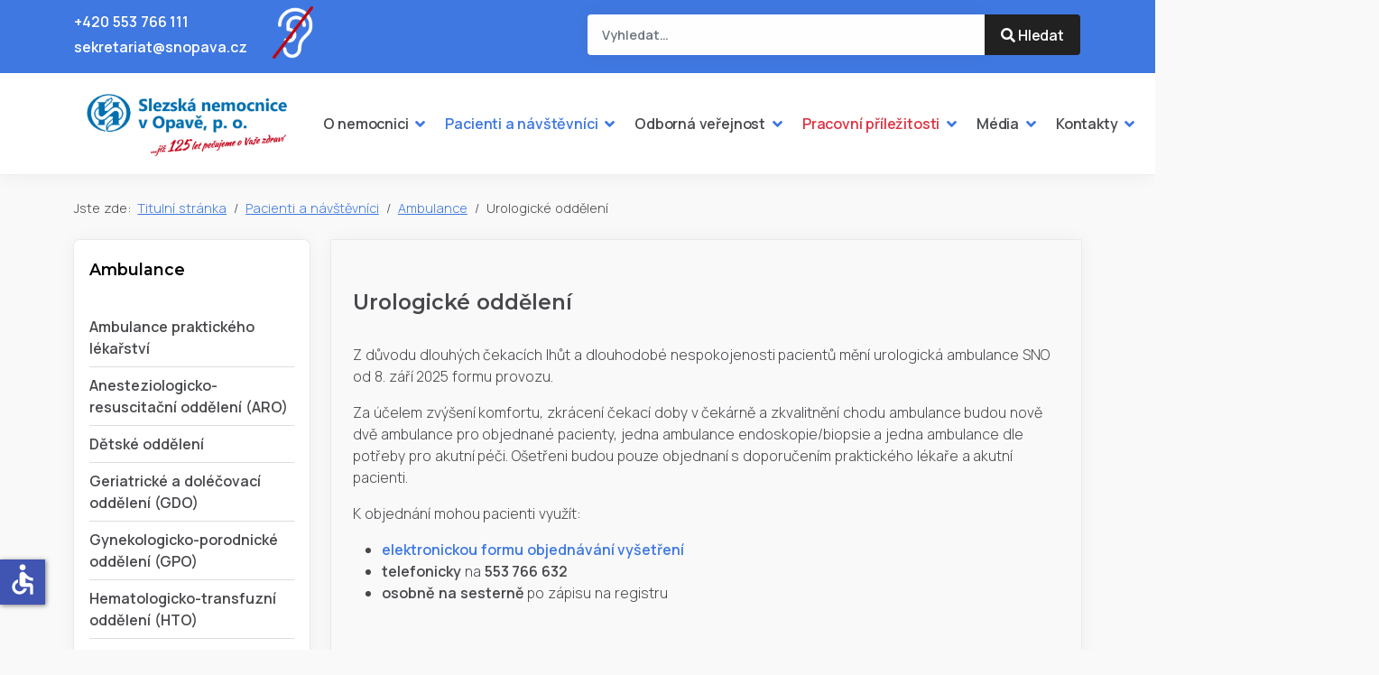

--- FILE ---
content_type: text/html; charset=utf-8
request_url: http://snopava.cz/pacienti/ambulance/urologicke-oddeleni
body_size: 10114
content:
<!DOCTYPE html>
<html lang="cs-cz" dir="ltr">
<head>
<meta charset="utf-8">
	<meta name="rights" content="Slezská nemocnice v Opavě">
	<meta name="author" content="Web Designer">
	<meta name="viewport" content="width=device-width, initial-scale=1">
	<meta name="description" content="Slezská nemocnice v Opavě je příspěvkovou organizací zřizovanou Moravskoslezským krajem.">
	<meta name="generator" content="Joomla! - Open Source Content Management">
	<title>Urologické oddělení - Slezská nemocnice v Opavě</title>
	<link href="/media/templates/site/linelabox4/images/favicon.ico" rel="alternate icon" type="image/vnd.microsoft.icon">
	<link href="http://snopava.cz/vyhledat-informace?format=opensearch" rel="search" title="Slezská nemocnice v Opavě" type="application/opensearchdescription+xml">
<link href="/media/system/css/joomla-fontawesome.min.css?aec87f9d45dd1d0546bf4c15a8bdcf2e" rel="stylesheet" />
	<link href="/media/templates/site/linelabox4/css/global/theme_animate.css?aec87f9d45dd1d0546bf4c15a8bdcf2e" rel="stylesheet" />
	<link href="https://fonts.googleapis.com/css2?family=Manrope:wght@300;400;600&amp;display=swap" rel="stylesheet" media="print" onload="this.media='all'" crossorigin="anonymous" />
	<link href="https://fonts.googleapis.com/css2?family=Montserrat:wght@300;400;600&amp;display=swap" rel="stylesheet" media="print" onload="this.media='all'" crossorigin="anonymous" />
	<link href="/media/templates/site/linelabox4/css/template.min.css?aec87f9d45dd1d0546bf4c15a8bdcf2e" rel="stylesheet" />
	<link href="/media/templates/site/linelabox4/css/vendor/swiper/swiper.min.css?aec87f9d45dd1d0546bf4c15a8bdcf2e" rel="stylesheet" />
	<link href="/media/vendor/awesomplete/css/awesomplete.css?1.1.5" rel="stylesheet" />
	<link href="/media/templates/site/linelabox4/css/vendor/joomla-custom-elements/joomla-alert.min.css?0.2.0" rel="stylesheet" />
	<link href="/media/templates/site/linelabox4/css/user.css?aec87f9d45dd1d0546bf4c15a8bdcf2e" rel="stylesheet" />
	<style>:root {
--linelabox4-color-primary: #f9f9f9;
--linelabox4-color-text: #47484c;
--linelabox4-color-link: #3f78e0;
--linelabox4-color-hover: #47484c;
--linelabox4-color-primary-thead: #ffffff;
--linelabox4-color-text-thead: #47484c;
--linelabox4-color-link-thead: #47484c;
--linelabox4-color-hover-thead: #3f78e0;
--linelabox4-color-primary-topbar: #3f78e0;
--linelabox4-color-text-topbar: #f9f9f9;
--linelabox4-color-link-topbar: #f9f9f9;
--linelabox4-color-hover-topbar: #ffffff;
--linelabox4-color-primary-belowtop: #f9f9f9;
--linelabox4-color-text-belowtop: #47484c;
--linelabox4-color-link-belowtop: #47484c;
--linelabox4-color-hover-belowtop: #3f78e0;
--linelabox4-color-primary-bnr: #f9f9f9;
--linelabox4-color-text-bnr: #47484c;
--linelabox4-color-hover-bnr: #e5edfc;
--linelabox4-color-primary-topa: #e5edfc;
--linelabox4-color-text-topa: #47484c;
--linelabox4-color-link-topa: #47484c;
--linelabox4-color-hover-topa: #47484c;
--linelabox4-color-primary-topb: #f1f5fd;
--linelabox4-color-text-topb: #47484c;
--linelabox4-color-link-topb: #47484c;
--linelabox4-color-hover-topb: #47484c;
--linelabox4-color-primary-topc: #47484c;
--linelabox4-color-text-topc: #f9f9f9;
--linelabox4-color-link-topc: #f9f9f9;
--linelabox4-color-hover-topc: #f9f9f9;
--linelabox4-color-primary-bottoma: #ffffff;
--linelabox4-color-text-bottoma: #47484c;
--linelabox4-color-link-bottoma: #3f78e0;
--linelabox4-color-hover-bottoma: #47484c;
--linelabox4-color-primary-bottomb: #f9f9f9;
--linelabox4-color-text-bottomb: #47484c;
--linelabox4-color-link-bottomb: #3f78e0;
--linelabox4-color-hover-bottomb: #47484c;
--linelabox4-color-primary-bottomc: #f9f9f9;
--linelabox4-color-text-bottomc: #47484c;
--linelabox4-color-link-bottomc: #3f78e0;
--linelabox4-color-hover-bottomc: #47484c;
--linelabox4-color-primary-footer: #f1f5fd;
--linelabox4-color-text-footer: #47484c;
--linelabox4-color-link-footer: #47484c;
--linelabox4-color-hover-footer: #3f78e0;
--linelabox4-color-primary-tcard: #ffffff;
--linelabox4-color-text-tcard: #ffffff;
--linelabox4-color-link-tcard: #ffffff;
--linelabox4-color-hover-tcard: #ffffff;
--linelabox4-color-primary-btns: #212121;
--linelabox4-color-text-btns: #ffffff;
--linelabox4-color-link-btns: #ffffff;
--linelabox4-color-hover-btns: #3f78e0;
--linelabox4-color-primary-btnss: #3f78e0;
--linelabox4-color-text-btnss: #ffffff;
--linelabox4-color-link-btnss: #ffffff;
--linelabox4-color-hover-btnss: #212121;
--linelabox4-font-family-body: "Manrope", sans-serif;
--linelabox4-font-weight-normal: 300;
--linelabox4-font-family-headings: "Montserrat", sans-serif;
--linelabox4-font-weight-headings: 600;
}</style>
<script src="/media/vendor/metismenujs/js/metismenujs.min.js?1.4.0" defer></script>
	<script src="/media/vendor/jquery/js/jquery.min.js?3.7.1"></script>
	<script src="/media/templates/site/linelabox4/js/vendor/swiper.min.js?aec87f9d45dd1d0546bf4c15a8bdcf2e" defer></script>
	<script type="application/json" class="joomla-script-options new">{"joomla.jtext":{"MOD_FINDER_SEARCH_VALUE":"Vyhledat&hellip;","JLIB_JS_AJAX_ERROR_OTHER":"P\u0159i na\u010d\u00edt\u00e1n\u00ed dat JSON do\u0161lo k chyb\u011b: HTTP %s status code.","JLIB_JS_AJAX_ERROR_PARSE":"P\u0159i zpracov\u00e1n\u00ed n\u00e1sleduj\u00edc\u00ed data JSON do\u0161lo k chyb\u011b parsov\u00e1n\u00ed:<br\/><code style='color:inherit;white-space:pre-wrap;padding:0;margin:0;border:0; background:inherit;'>%s<\/code>","ERROR":"Chyba","MESSAGE":"Zpr\u00e1va","NOTICE":"Ozn\u00e1men\u00ed","WARNING":"Varov\u00e1n\u00ed","JCLOSE":"Zav\u0159\u00edt","JOK":"OK","JOPEN":"Otev\u0159\u00edt"},"finder-search":{"url":"\/component\/finder\/?task=suggestions.suggest&format=json&tmpl=component&Itemid=101"},"system.paths":{"root":"","rootFull":"http:\/\/snopava.cz\/","base":"","baseFull":"http:\/\/snopava.cz\/"},"csrf.token":"d14726c8b325f0495694a9ba2e72f466","accessibility-options":{"labels":{"menuTitle":"Mo\u017enosti usnadn\u011bn\u00ed p\u0159\u00edstupu","increaseText":"Zv\u011bt\u0161it p\u00edsmo","decreaseText":"Zmen\u0161it p\u00edsmo","increaseTextSpacing":"Zv\u011bt\u0161it mezeru mezi slovy","decreaseTextSpacing":"Zmen\u0161it mezeru mezi slovy","invertColors":"Inverzn\u00ed barvy","grayHues":"\u0160ed\u00e9 t\u00f3ny","underlineLinks":"Podtrh\u00e1vat odkazy","bigCursor":"Velk\u00fd kurzor","readingGuide":"Pr\u016fvodce \u010dten\u00edm","textToSpeech":"P\u0159evod textu na \u0159e\u010d","speechToText":"P\u0159evod \u0159e\u010di na text","resetTitle":"Smazat","closeTitle":"Zav\u0159\u00edt"},"icon":{"position":{"left":{"size":"0","units":"px"}},"useEmojis":false},"hotkeys":{"enabled":true,"helpTitles":true},"textToSpeechLang":["cs-CZ"],"speechToTextLang":["cs-CZ"]}}</script>
	<script src="/media/system/js/core.min.js?37ffe4186289eba9c5df81bea44080aff77b9684"></script>
	<script src="/media/vendor/bootstrap/js/bootstrap-es5.min.js?5.3.2" nomodule defer></script>
	<script src="/media/com_finder/js/finder-es5.min.js?e6d3d1f535e33b5641e406eb08d15093e7038cc2" nomodule defer></script>
	<script src="/media/system/js/messages-es5.min.js?c29829fd2432533d05b15b771f86c6637708bd9d" nomodule defer></script>
	<script src="/media/templates/site/linelabox4/js/template.min.js?aec87f9d45dd1d0546bf4c15a8bdcf2e" defer></script>
	<script src="/media/templates/site/linelabox4/js/user.js?aec87f9d45dd1d0546bf4c15a8bdcf2e"></script>
	<script src="/media/vendor/awesomplete/js/awesomplete.min.js?1.1.5" defer></script>
	<script src="/media/com_finder/js/finder.min.js?a2c3894d062787a266d59d457ffba5481b639f64" type="module"></script>
	<script src="/media/mod_menu/js/menu-es5.min.js?aec87f9d45dd1d0546bf4c15a8bdcf2e" nomodule defer></script>
	<script src="/media/vendor/bootstrap/js/offcanvas.min.js?5.3.2" type="module"></script>
	<script src="/media/templates/site/linelabox4/js/mod_menu/menu-metismenu.min.js?aec87f9d45dd1d0546bf4c15a8bdcf2e" defer></script>
	<script src="/media/system/js/messages.min.js?7f7aa28ac8e8d42145850e8b45b3bc82ff9a6411" type="module"></script>
	<script src="/media/vendor/accessibility/js/accessibility.min.js?3.0.17" defer></script>
	<script type="application/ld+json">{"@context":"https:\/\/schema.org","@type":"BreadcrumbList","itemListElement":[{"@type":"ListItem","position":1,"item":{"@id":"http:\/\/snopava.cz\/","name":"Titulní stránka"}},{"@type":"ListItem","position":2,"item":{"@id":"http:\/\/snopava.cz\/pacienti","name":"Pacienti a návštěvníci"}},{"@type":"ListItem","position":3,"item":{"@id":"http:\/\/snopava.cz\/pacienti\/ambulance","name":"Ambulance"}},{"@type":"ListItem","position":4,"item":{"@id":"http:\/\/snopava.cz\/pacienti\/ambulance\/urologicke-oddeleni","name":"Urologické oddělení"}}]}</script>
	<script type="module">window.addEventListener("load", function() {new Accessibility(Joomla.getOptions("accessibility-options") || {});});</script>
</head>
<body class="site com_content view-article no-layout no-task itemid-160">
<div class="wrapper-site">
<header class="header mhover container-header">
<div class="topbar">
<div class="container-topbar container">
<div class="row">
<div class="col-lg-6 col-8">
<div class="topbar1 linelabox mt-1"><p class="mt-2 mb-1"><a href="tel:+420553766111">+420 553 766 111</a></p>
<p class="mt-1 mb-2"><a href="mailto:sekretariat@snopava.cz">sekretariat@snopava.cz</a><div style='margin-top: -65px; margin-left: 220px; '><a href=' https://klient.deafcom.cz/partner/?snopava'><img src='/img/www/ico-neslysici-v.png' style='width: 45px; border: 0px solid blue;'></a></div></p>
</div>
</div>
<div class="col-lg-6 col-4">
<div class="topbar2 linelabox float-end d-block d-lg-none mt-3 mb-3"><a class="nav-link" data-bs-toggle="offcanvas" data-bs-target="#offcanvas-search"><i class="fas fa-search"></i></a>
      <div class="offcanvas offcanvas-top" id="offcanvas-search" data-bs-scroll="true">
        <div class="container d-flex flex-row pt-5 pb-5">
<form class="mod-finder js-finder-searchform form-search w-100" id="search-form" action="/vyhledat-informace" method="get" role="search">
    <label for="mod-finder-searchword184" class="visually-hidden finder">Hledat</label><input type="text" name="q" id="mod-finder-searchword184" class="js-finder-search-query form-control" value="" placeholder="Vyhledat&hellip;">
            </form>
          <button type="button" class="btn-close" data-bs-dismiss="offcanvas" aria-label="Close"></button>
        </div>
      </div>
</div><div class="topbar2 linelabox d-none d-lg-block"><div class="mt-3 mb-3">
<form class="mod-finder js-finder-searchform form-search" action="/vyhledat-informace" method="get" role="search">
     <div class="form-floating input-group">
    <label for="mod-finder-searchword189" class="finder">Vyhledat informace</label><div class="mod-finder__search input-group"><input type="text" name="q" id="mod-finder-searchword189" class="js-finder-search-query form-control border-0" value="" placeholder="Vyhledat&hellip;"><button class="btn btn-primary" type="submit"><span class="icon-search icon-white" aria-hidden="true"></span> Hledat</button></div>
             </div>
</form>
</div></div>
</div>
</div>
</div>
</div>
<div id="sticky_none"></div>
<nav id="navstick" class="navbar navbar-expand-lg">
<div class="container align-items-center flex-lg-row flex-nowrap">
<div class="navbar-brand w-100">
<a class="brand-logo" href="/">
<img src="/images/logo-sno.jpg#joomlaImage://local-images/logo-sno.jpg?width=530&amp;height=100" alt="Slezská nemocnice v Opavě"></a>
</div>
<div class="d-flex topmenubox">
<button class="navbar-toggler navbar-toggler-right" type="button" data-bs-toggle="offcanvas" data-bs-target="#navbar147" aria-controls="navbar147" aria-expanded="false" aria-label="Přepnout navigaci">
		<span class="icon-menu" aria-hidden="true"></span>
	</button>
	<div class="navbar-collapse offcanvas offcanvas-end" id="navbar147"> 
		<div class="offcanvas-header">
			<button type="button" class="btn-close btn-close" data-bs-dismiss="offcanvas" aria-label="Close"></button>
		</div>
		<div class="offcanvas-body ms-lg-auto d-flex flex-column w-100">
			<ul class="navbar-nav mod-menu mod-menu_dropdown-metismenu metismenu mod-list ">
<li class="metismenu-item nav-item item-116 level-1 deeper parent dropdown"><a href="/nemocnice" >O nemocnici</a><button class="mm-collapsed mm-toggler mm-toggler-link" aria-haspopup="true" aria-expanded="false" aria-label="O nemocnici"></button><ul class="mm-collapse"><li class="metismenu-item nav-item item-132 level-2"><a href="/nemocnice/vize-nemocnice" >Vize nemocnice</a></li><li class="metismenu-item nav-item item-133 level-2"><a href="/nemocnice/poloha" >Poloha</a></li><li class="metismenu-item nav-item item-134 level-2"><a href="/nemocnice/mapa-arealu" >Mapa areálu</a></li><li class="metismenu-item nav-item item-135 level-2"><a href="/kontakty/kontakty" >Kontakty</a></li><li class="metismenu-item nav-item item-136 level-2"><a href="/nemocnice/historie-nemocnice" >Historie nemocnice</a></li><li class="metismenu-item nav-item item-137 level-2"><a href="/nemocnice/registrace" >Registrace nemocnice</a></li><li class="metismenu-item nav-item item-537 level-2"><a href="/nemocnice/centralni-podatelna" >Centrální podatelna</a></li><li class="metismenu-item nav-item item-502 level-2"><a href="/nemocnice/certifikace" >Certifikace</a></li><li class="metismenu-item nav-item item-138 level-2"><a href="/nemocnice/zpravodaj" >Zpravodaj SNO</a></li><li class="metismenu-item nav-item item-495 level-2"><a href="/nemocnice/ochrana-osobnich-udaju" >Ochrana osobních údajů</a></li><li class="metismenu-item nav-item item-494 level-2"><a href="/nemocnice/vnitrni-oznamovaci-system-sno" >Vnitřní oznamovací systém SNO</a></li><li class="metismenu-item nav-item item-140 level-2 parent dropdown"><a href="/nemocnice/skolka" >Zařízení péče o děti</a></li></ul></li><li class="metismenu-item nav-item item-117 level-1 active deeper parent dropdown"><a href="/pacienti" >Pacienti a návštěvníci</a><button class="mm-collapsed mm-toggler mm-toggler-link" aria-haspopup="true" aria-expanded="false" aria-label="Pacienti a návštěvníci"></button><ul class="mm-collapse"><li class="metismenu-item nav-item item-161 level-2 parent dropdown"><a href="/pacienti/oddeleni" >Oddělení</a></li><li class="metismenu-item nav-item item-142 level-2 active parent dropdown"><a href="/pacienti/ambulance" >Ambulance</a></li><li class="metismenu-item nav-item item-146 level-2"><a href="/pacienti/aktuality" >Aktuality</a></li><li class="metismenu-item nav-item item-465 level-2"><a href="/pacienti/navstevni-hodiny" >Návštěvní hodiny</a></li><li class="metismenu-item nav-item item-191 level-2"><a href="/pacienti/lekarska-pohotovost" >Lékařská pohotovostní služba </a></li><li class="metismenu-item nav-item item-504 level-2"><a href="/pacienti/zdravotnicka-dopravni-sluzba" >Zdravotnická dopravní služba</a></li><li class="metismenu-item nav-item item-201 level-2"><a href="/pacienti/informace-pro-pacienty" >Informace pro pacienty</a></li><li class="metismenu-item nav-item item-193 level-2"><a href="/pacienti/darci-krve" >Dárci krve </a></li><li class="metismenu-item nav-item item-523 level-2"><a href="/pacienti/darci-kostni-drene" >Dárci kostní dřeně</a></li><li class="metismenu-item nav-item item-196 level-2"><a href="/pacienti/ombudsman" >Ombudsman </a></li><li class="metismenu-item nav-item item-194 level-2"><a href="https://e-health.msk.cz/TitlePage/Home/Display/home-all" >Objednání vyšetření</a></li><li class="metismenu-item nav-item item-514 level-2"><a href="/pacienti/online-tlumoceni-znakoveho-jazyka" >Online tlumočení znakového jazyka</a></li><li class="metismenu-item nav-item item-198 level-2"><a href="/pacienti/zdravotni-socialni-sluzby" >Zdravotní sociální služby</a></li><li class="metismenu-item nav-item item-197 level-2"><a href="/pacienti/duchovni-pece" >Duchovní péče</a></li><li class="metismenu-item nav-item item-203 level-2"><a href="/pacienti/spektrum-poskytovane-pece" >Spektrum poskytované péče</a></li><li class="metismenu-item nav-item item-202 level-2"><a href="/pacienti/regulacni-poplatky" >Regulační poplatky</a></li><li class="metismenu-item nav-item item-200 level-2"><a href="/pacienti/cenik-hrazenych-vykonu" >Ceník hrazených výkonů </a></li><li class="metismenu-item nav-item item-199 level-2"><a href="/pacienti/dobrovolnictvi-v-nemocnici" >Dobrovolnictví v nemocnici</a></li><li class="metismenu-item nav-item item-207 level-2"><a href="/pacienti/podavani-a-vyrizovani-stiznosti" >Podávání a vyřizování stížností</a></li><li class="metismenu-item nav-item item-513 level-2"><a href="/pacienti/pravidla-soutezi" >Pravidla soutěží</a></li><li class="metismenu-item nav-item item-206 level-2"><a href="/pacienti/ochrana-osobnich-udaju" >Ochrana osobních údajů</a></li><li class="metismenu-item nav-item item-208 level-2"><a href="/pacienti/portal-pacienta" >Portál pacienta</a></li><li class="metismenu-item nav-item item-205 level-2"><a href="/pacienti/zajimave-odkazy" >Zajímavé odkazy</a></li><li class="metismenu-item nav-item item-290 level-2 parent dropdown"><a href="/pacienti/napsali-jste-nam" >Napsali jste nám</a></li></ul></li><li class="metismenu-item nav-item item-118 level-1 deeper parent dropdown"><a href="/odborna-verejnost" >Odborná veřejnost</a><button class="mm-collapsed mm-toggler mm-toggler-link" aria-haspopup="true" aria-expanded="false" aria-label="Odborná veřejnost"></button><ul class="mm-collapse"><li class="metismenu-item nav-item item-217 level-2"><a href="/odborna-verejnost/povinne-zverejnovane-informace" >Povinně zveřejňované informace</a></li><li class="metismenu-item nav-item item-240 level-2"><a href="/odborna-verejnost/zpravy-o-cinnosti" >Zprávy o činnosti</a></li><li class="metismenu-item nav-item item-216 level-2"><a href="/odborna-verejnost/seznam-povolenych-zkratek" >Seznam povolených zkratek</a></li><li class="metismenu-item nav-item item-215 level-2"><a href="/odborna-verejnost/eticka-komise" >Etická komise</a></li><li class="metismenu-item nav-item item-214 level-2"><a href="/odborna-verejnost/verejne-zakazky" >Veřejné zakázky, poptávky</a></li><li class="metismenu-item nav-item item-213 level-2"><a href="/odborna-verejnost/dotacni-tituly" >Dotační tituly</a></li><li class="metismenu-item nav-item item-211 level-2"><a href="/odborna-verejnost/rezidencni-mista" >Rezidenční místa</a></li><li class="metismenu-item nav-item item-210 level-2"><a href="/odborna-verejnost/odborna-praxe-studentu" >Odborná praxe studentů</a></li><li class="metismenu-item nav-item item-239 level-2"><a href="/odborna-verejnost/sber-dat-k-zaverecnym-pracim" >Sběr dat k závěrečným pracím</a></li><li class="metismenu-item nav-item item-209 level-2"><a href="/odborna-verejnost/centralni-sterilizace" >Centrální sterilizace</a></li><li class="metismenu-item nav-item item-522 level-2"><a href="https://skoleni.snopava.cz/" target="_blank" rel="noopener noreferrer">Školení a kurzy pro zaměstnance SNO</a></li><li class="metismenu-item nav-item item-460 level-2"><a href="/odborna-verejnost/akce-slezske-nemocnice" >Akce Slezské nemocnice</a></li></ul></li><li class="metismenu-item nav-item item-517 level-1 deeper parent dropdown"><a href="/pracovni-prilezitosti" class="text-danger">Pracovní příležitosti</a><button class="mm-collapsed mm-toggler mm-toggler-link" aria-haspopup="true" aria-expanded="false" aria-label="Pracovní příležitosti"></button><ul class="mm-collapse"><li class="metismenu-item nav-item item-518 level-2"><a href="/pracovni-prilezitosti/lekari-farmaceuti" >Lékaři, farmaceuti</a></li><li class="metismenu-item nav-item item-519 level-2"><a href="/pracovni-prilezitosti/nelekarska-zdravotnicka-povolani" >Nelékařská zdravotnická povolání</a></li><li class="metismenu-item nav-item item-525 level-2"><a href="/pracovni-prilezitosti/nezdravotnicka-povolani" >Nezdravotnická povolání</a></li><li class="metismenu-item nav-item item-520 level-2"><a href="/pracovni-prilezitosti/vyberova-rizeni" >Výběrová řízení</a></li><li class="metismenu-item nav-item item-521 level-2"><a href="/pracovni-prilezitosti/placene-staze-mediku" >Placené stáže mediků</a></li><li class="metismenu-item nav-item item-241 level-2"><a href="/pracovni-prilezitosti/ochrana-osobnich-udaju-uchazecu" >Ochrana osobních údajů</a></li><li class="metismenu-item nav-item item-254 level-2"><a href="/pracovni-prilezitosti/formular-pro-uchazece-o-zamestnani" >Formulář pro uchazeče o zaměstnání</a></li></ul></li><li class="metismenu-item nav-item item-119 level-1 deeper parent dropdown"><a href="/pro-media" >Média</a><button class="mm-collapsed mm-toggler mm-toggler-link" aria-haspopup="true" aria-expanded="false" aria-label="Média"></button><ul class="mm-collapse"><li class="metismenu-item nav-item item-462 level-2"><a href="/pro-media/tiskove-zpravy" >Tiskové zprávy</a></li><li class="metismenu-item nav-item item-461 level-2"><a href="/pro-media/slezska-nemocnice-na-tv" >Slezská nemocnice na TV</a></li><li class="metismenu-item nav-item item-463 level-2"><a href="/pro-media/clanky-v-regionu-opavsko" >Články v Regionu Opavsko</a></li></ul></li><li class="metismenu-item nav-item item-120 level-1 deeper parent dropdown"><a href="/kontakty/kontakty" >Kontakty</a><button class="mm-collapsed mm-toggler mm-toggler-link" aria-haspopup="true" aria-expanded="false" aria-label="Kontakty"></button><ul class="mm-collapse"><li class="metismenu-item nav-item item-218 level-2 parent dropdown"><a href="/kontakty/kontakty" >Slezská nemocnice v Opavě</a></li><li class="metismenu-item nav-item item-219 level-2"><a href="/pacienti/oddeleni" >Lůžková oddělení</a></li><li class="metismenu-item nav-item item-220 level-2 alias-parent-active"><a href="/pacienti/ambulance" >Ambulance</a></li><li class="metismenu-item nav-item item-221 level-2"><a href="/pacienti/lekarska-pohotovost" >Lékařská pohotovostní služba</a></li><li class="metismenu-item nav-item item-222 level-2"><a href="/lekarna/kontakty" >Lékárna</a></li></ul></li><li class="metismenu-item nav-item item-484 level-1"><a href="https://www.facebook.com/snopava/" title="Facebook" target="_blank" rel="noopener noreferrer"><span class="p-2 fab fa-facebook" aria-hidden="true"></span><span class="visually-hidden">Facebook</span></a></li><li class="metismenu-item nav-item item-485 level-1"><a href="https://www.instagram.com/slezska_nemocnice_opava/" title="Instagram" target="_blank" rel="noopener noreferrer"><span class="p-2 fab fa-instagram" aria-hidden="true"></span><span class="visually-hidden">Instagram</span></a></li><li class="metismenu-item nav-item item-526 level-1"><a href="https://www.linkedin.com/company/slezska-nemocnice-opava/?viewAsMember=true" title="Linekdin" target="_blank" rel="noopener noreferrer"><span class="p-2 fab fa-linkedin fs-4" aria-hidden="true"></span><span class="visually-hidden">linkedin</span></a></li><li class="metismenu-item nav-item item-528 level-1"><a href="https://www.youtube.com/@slezskanemocnice" title="YouTube" target="_blank" rel="noopener noreferrer">YouTube</a></li></ul>
		</div>
	</div>

</div>
</div>
</nav>
</header>
    <section class="wrapper bg-light d-none d-lg-block">
      <div class="container py-4">
	  <div class="breadcrumbs linelabox "><nav class="mod-breadcrumbs__wrapper d-inline-block" aria-label="Breadcrumbs">
    <ol class="mod-breadcrumbs breadcrumb mb-0">
                    <li class="mod-breadcrumbs__here float-start">
                Jste zde: &#160;
            </li>
        
        <li class="mod-breadcrumbs__item breadcrumb-item"><a href="/" class="pathway"><span>Titulní stránka</span></a></li><li class="mod-breadcrumbs__item breadcrumb-item"><a href="/pacienti" class="pathway"><span>Pacienti a návštěvníci</span></a></li><li class="mod-breadcrumbs__item breadcrumb-item"><a href="/pacienti/ambulance" class="pathway"><span>Ambulance</span></a></li><li class="mod-breadcrumbs__item breadcrumb-item active"><span>Urologické oddělení</span></li>    </ol>
    </nav>
</div>
      </div>
    </section>
	
<div class="container"><div id="system-message-container" aria-live="polite"></div>
</div>
<div class="wrapper component">
<div class="container">
<div class="row">
<div class="sidebar col-lg-3 mb-10 order-1"><div class="sidebar-left moduletable card  moduletable  color moduleblock">
            <h3 class="card-header ">Ambulance</h3>        <div class="card-body">
                <ul class="default navbar-nav">
<li class="nav-item item-529"><a href="/pacienti/ambulance/ambulance-praktickeho-lekarstvi" >Ambulance praktického lékařství</a></li><li class="nav-item item-143"><a href="/pacienti/ambulance/aro" >Anesteziologicko-resuscitační oddělení (ARO)</a></li><li class="nav-item item-144"><a href="/pacienti/ambulance/detske" >Dětské oddělení</a></li><li class="nav-item item-145"><a href="/pacienti/ambulance/geriatricke-a-dolecovaci-oddeleni-gdo" >Geriatrické a doléčovací oddělení (GDO)</a></li><li class="nav-item item-147"><a href="/pacienti/ambulance/gynekologicko-porodnicke-oddeleni" >Gynekologicko-porodnické oddělení (GPO)</a></li><li class="nav-item item-148"><a href="/pacienti/ambulance/hematologicko-transfuzni-oddeleni" >Hematologicko-transfuzní oddělení (HTO)</a></li><li class="nav-item item-149"><a href="/pacienti/ambulance/hemodialyza" >Hemodialýza</a></li><li class="nav-item item-150"><a href="/pacienti/ambulance/chirurgicke-oddeleni" >Chirurgické oddělení</a></li><li class="nav-item item-151"><a href="/pacienti/ambulance/infekcni-oddeleni" >Infekční oddělení</a></li><li class="nav-item item-152"><a href="/pacienti/ambulance/interni-oddeleni" >Interní oddělení</a></li><li class="nav-item item-354"><a href="/pacienti/ambulance/klinicka-onkologie" >Klinická onkologie</a></li><li class="nav-item item-153"><a href="/pacienti/ambulance/kozni-oddeleni" >Kožní oddělení</a></li><li class="nav-item item-154"><a href="/pacienti/ambulance/neurologicke-oddeleni" >Neurologické oddělení</a></li><li class="nav-item item-527"><a href="/pacienti/ambulance/nutricni-poradna" >Nutriční poradna</a></li><li class="nav-item item-155"><a href="/pacienti/ambulance/ocni-oddeleni" >Oční oddělení</a></li><li class="nav-item item-157"><a href="/pacienti/ambulance/otorinolaryngologicke-oddeleni-orl" >Otorinolaryngologické oddělení (ORL)</a></li><li class="nav-item item-158"><a href="/pacienti/ambulance/ortopedicke-oddeleni" >Ortopedické oddělení</a></li><li class="nav-item item-156"><a href="/pacienti/ambulance/plicni-oddeleni-trn" >Plicní oddělení (TRN)</a></li><li class="nav-item item-159"><a href="/pacienti/ambulance/rehabilitacni-oddeleni" >Rehabilitační oddělení</a></li><li class="nav-item item-160 current"><a href="/pacienti/ambulance/urologicke-oddeleni" aria-current="page">Urologické oddělení</a></li></ul>
    </div>
</div>
</div>
<div class="container-component pb-14 col-lg-9 order-lg-last">

<main>
<div class="com-content-article item-page" itemscope itemtype="https://schema.org/Article">
    <meta itemprop="inLanguage" content="cs-CZ">
    
    
    
        

        
                                            		        <div class="page-header">
        <h1 itemprop="headline">
            Urologické oddělení        </h1>
                            </div>
    	    
    	
		
    <div itemprop="articleBody" class="com-content-article__body">
        <p>Z důvodu dlouhých čekacích lhůt a dlouhodobé nespokojenosti pacientů mění urologická ambulance SNO od 8. září 2025 formu provozu.</p>
<p>Za účelem zvýšení komfortu, zkrácení čekací doby v čekárně a zkvalitnění chodu ambulance budou nově dvě ambulance pro objednané pacienty, jedna ambulance endoskopie/biopsie a jedna ambulance dle potřeby pro akutní péči. Ošetřeni budou pouze objednaní s doporučením praktického lékaře a akutní pacienti.</p>
<p>K objednání mohou pacienti využít:</p>
<ul>
<li><strong><a href="https://e-health.msk.cz/Reservation/Home/Hospital/142/Ambulance" target="_blank" rel="noopener">elektronickou formu objednávání vyšetření</a></strong></li>
<li><strong>telefonicky </strong>na<strong> 553 766 632</strong></li>
<li><strong>osobně na sesterně</strong> po zápisu na registru</li>
</ul>
<div> </div>
<div id="nadpis-text-small">Všeobecné urologické ambulance</div>
<p>Všechny urologické ambulance se nacházejí v přízemí bloku C pavilonu V.<br />Provozní doba: Pondělí: 06:00 - 14:30 hodin, Úterý - Pátek: 06:00 - 15:30 hodin.<br />Polední pauza: 12:00 - 13:00 hodin.<br />Telefon: 553 766 632<br />Poslední zápis pacientů vždy 30 minut před ukončením ordinačních hodin.<br />Informace o odběrech a výsledcích vyšetření sdělujeme vždy od 07:00 do 12:00 hodin a od 13:00 do 14:30 hodin.<br /><!--K objednání pacientů na vyšetření využívejte elektronickou registraci přes <strong><a href="https://e-health.msk.cz/Reservations/Home/Appointment/cs/public_services/slezska-nemocnice-v-opave-p-o-urologicka-ambulance/calendar?layout=body&amp;operation_id=1043&amp;place_id=3827" target="_blank" rel="noopener">Portál pacienta</a></strong>, jinak můžete v čekárně ambulance čekat i několik hodin!</p>--></p>
<table style="margin-top: 20px; width: 100%;" border="0" cellspacing="0" cellpadding="0"><colgroup width="55%"> </colgroup> <colgroup width="*"> </colgroup>
<tbody>
<tr>
<td class="ambulance1"> </td>
<td class="ambulance1">Ordinační doba</td>
</tr>
<tr>
<td class="ambulance-den" style="border-bottom: 0px;">Pondělí</td>
<td class="ambulance" style="border-bottom: 0px;">07:00 - 12:00</td>
</tr>
<tr>
<td class="ambulance-den"> </td>
<td class="ambulance">13:00 - 14:00</td>
</tr>
<tr>
<td class="ambulance-den" style="border-bottom: 0px;">Úterý - Pátek</td>
<td class="ambulance" style="border-bottom: 0px;">07:00 - 12:00</td>
</tr>
<tr>
<td class="ambulance-den"> </td>
<td class="ambulance">13:00 - 15:00</td>
</tr>
</tbody>
</table>
<div> </div>
<div id="nadpis-text-small">Urologická pohotovost</div>
<p>Ambulance se nachází v přízemí bloku A pavilonu V, vpravo od centrálního registru pacientů.<br />Telefon: 553 766 716 (číslo platí pouze mimo provozní dobu všeobecné urologické ambulance)</p>
<table style="margin-top: 20px; width: 100%;" border="0" cellspacing="0" cellpadding="0"><colgroup width="55%"> </colgroup> <colgroup width="*"> </colgroup>
<tbody>
<tr>
<td class="ambulance1"> </td>
<td class="ambulance1">Ordinační doba</td>
</tr>
<tr>
<td class="ambulance-den">Pondělí - Pátek</td>
<td class="ambulance">15:30 - 07:00</td>
</tr>
<tr>
<td class="ambulance-den">Sobota, Neděle, svátky</td>
<td class="ambulance" style="padding-left: 25px;">nepřetržitě</td>
</tr>
</tbody>
</table>     </div>

        
                                        </div>
</main>

</div>
</div>
</div>
</div>
</div>
<span id="footerlbox"></span>
<footer class="wrapper footer pt-14 pb-1">
<div class="container">
<div class="row">
<div class="col-lg-4 col-12">
<div class="moduletable mb-5">
            <h3 class="mb-4">Ambulance</h3>        <ul class="default navbar-nav">
<li class="nav-item item-529"><a href="/pacienti/ambulance/ambulance-praktickeho-lekarstvi" >Ambulance praktického lékařství</a></li><li class="nav-item item-143"><a href="/pacienti/ambulance/aro" >Anesteziologicko-resuscitační oddělení (ARO)</a></li><li class="nav-item item-144"><a href="/pacienti/ambulance/detske" >Dětské oddělení</a></li><li class="nav-item item-145"><a href="/pacienti/ambulance/geriatricke-a-dolecovaci-oddeleni-gdo" >Geriatrické a doléčovací oddělení (GDO)</a></li><li class="nav-item item-147"><a href="/pacienti/ambulance/gynekologicko-porodnicke-oddeleni" >Gynekologicko-porodnické oddělení (GPO)</a></li><li class="nav-item item-148"><a href="/pacienti/ambulance/hematologicko-transfuzni-oddeleni" >Hematologicko-transfuzní oddělení (HTO)</a></li><li class="nav-item item-149"><a href="/pacienti/ambulance/hemodialyza" >Hemodialýza</a></li><li class="nav-item item-150"><a href="/pacienti/ambulance/chirurgicke-oddeleni" >Chirurgické oddělení</a></li><li class="nav-item item-151"><a href="/pacienti/ambulance/infekcni-oddeleni" >Infekční oddělení</a></li><li class="nav-item item-152"><a href="/pacienti/ambulance/interni-oddeleni" >Interní oddělení</a></li><li class="nav-item item-354"><a href="/pacienti/ambulance/klinicka-onkologie" >Klinická onkologie</a></li><li class="nav-item item-153"><a href="/pacienti/ambulance/kozni-oddeleni" >Kožní oddělení</a></li><li class="nav-item item-154"><a href="/pacienti/ambulance/neurologicke-oddeleni" >Neurologické oddělení</a></li><li class="nav-item item-527"><a href="/pacienti/ambulance/nutricni-poradna" >Nutriční poradna</a></li><li class="nav-item item-155"><a href="/pacienti/ambulance/ocni-oddeleni" >Oční oddělení</a></li><li class="nav-item item-157"><a href="/pacienti/ambulance/otorinolaryngologicke-oddeleni-orl" >Otorinolaryngologické oddělení (ORL)</a></li><li class="nav-item item-158"><a href="/pacienti/ambulance/ortopedicke-oddeleni" >Ortopedické oddělení</a></li><li class="nav-item item-156"><a href="/pacienti/ambulance/plicni-oddeleni-trn" >Plicní oddělení (TRN)</a></li><li class="nav-item item-159"><a href="/pacienti/ambulance/rehabilitacni-oddeleni" >Rehabilitační oddělení</a></li><li class="nav-item item-160 current"><a href="/pacienti/ambulance/urologicke-oddeleni" aria-current="page">Urologické oddělení</a></li></ul>
</div>
<div class="moduletable mb-5">
            <h3 class="mb-4">Oddělení</h3>        <ul class="default navbar-nav">
<li class="nav-item item-162"><a href="/pacienti/oddeleni/anesteziologicko-resuscitacni-oddeleni-aro" >Anesteziologicko-resuscitační oddělení (ARO)</a></li><li class="nav-item item-163"><a href="/pacienti/oddeleni/centralni-laboratore" >Centrální laboratoře</a></li><li class="nav-item item-164"><a href="/pacienti/oddeleni/centralni-operacni-saly-cos" >Centrální operační sály (COS)</a></li><li class="nav-item item-165"><a href="/pacienti/oddeleni/detske-oddeleni" >Dětské oddělení</a></li><li class="nav-item item-166"><a href="/pacienti/oddeleni/geriatricke-a-dolecovaci-oddeleni-gdo" >Geriatrické a doléčovací oddělení (GDO)</a></li><li class="nav-item item-167"><a href="/pacienti/oddeleni/gynekologicko-porodnicke-oddeleni-gpo" >Gynekologicko-porodnické oddělení (GPO)</a></li><li class="nav-item item-168"><a href="/pacienti/oddeleni/hematologicko-transfuzni-oddeleni-hto" >Hematologicko-transfuzní oddělení (HTO)</a></li><li class="nav-item item-169"><a href="/pacienti/oddeleni/hemodialyzacni-oddeleni" >Hemodialyzační oddělení</a></li><li class="nav-item item-170"><a href="/pacienti/oddeleni/chirurgicke-oddeleni" >Chirurgické oddělení</a></li><li class="nav-item item-171"><a href="/pacienti/oddeleni/infekcni-oddeleni" >Infekční oddělení</a></li><li class="nav-item item-172"><a href="/pacienti/oddeleni/interni-oddeleni" >Interní oddělení</a></li><li class="nav-item item-353"><a href="/pacienti/oddeleni/klinicka-onkologie" >Klinická onkologie</a></li><li class="nav-item item-173"><a href="/pacienti/oddeleni/kozni-oddeleni" >Kožní oddělení</a></li><li class="nav-item item-174"><a href="/pacienti/oddeleni/neurologicke-oddeleni" >Neurologické oddělení</a></li><li class="nav-item item-175"><a href="/pacienti/oddeleni/ocni-oddeleni" >Oční oddělení</a></li><li class="nav-item item-176"><a href="/pacienti/oddeleni/oddeleni-nuklearni-mediciny-onm" >Oddělení nukleární medicíny (ONM)</a></li><li class="nav-item item-180"><a href="/pacienti/oddeleni/ortopedicke-oddeleni" >Ortopedické oddělení</a></li><li class="nav-item item-179"><a href="/pacienti/oddeleni/otorinolaryngologicke-oddeleni-orl" >Otorinolaryngologické oddělení (ORL)</a></li><li class="nav-item item-177"><a href="/pacienti/oddeleni/patologie" >Patologie</a></li><li class="nav-item item-178"><a href="/pacienti/oddeleni/plicni-oddeleni-trn" >Plicní oddělení (TRN)</a></li><li class="nav-item item-181"><a href="/pacienti/oddeleni/radiologicke-oddeleni-rtg" >Radiologické oddělení (RTG)</a></li><li class="nav-item item-182"><a href="/pacienti/oddeleni/rehabilitacni-oddeleni" >Rehabilitační oddělení</a></li><li class="nav-item item-183"><a href="/pacienti/oddeleni/urologicke-oddeleni" >Urologické oddělení</a></li><li class="nav-item item-184"><a href="/pacienti/oddeleni/usek-mikrobiologie" >Úsek mikrobiologie</a></li><li class="nav-item item-185"><a href="/pacienti/oddeleni/zubni-chirurgie-s-r-o" >Zubní chirurgie, s.r.o.</a></li></ul>
</div>

</div>
<div class="col-lg-3 col-12">
<div class="moduletable ">
            <h3 class="mb-4">Pro pacienty</h3>        <ul class="default navbar-nav">
<li class="nav-item item-161 parent"><a href="/pacienti/oddeleni" >Oddělení</a></li><li class="nav-item item-142 parent"><a href="/pacienti/ambulance" >Ambulance</a></li><li class="nav-item item-146"><a href="/pacienti/aktuality" >Aktuality</a></li><li class="nav-item item-465"><a href="/pacienti/navstevni-hodiny" >Návštěvní hodiny</a></li><li class="nav-item item-191"><a href="/pacienti/lekarska-pohotovost" >Lékařská pohotovostní služba </a></li><li class="nav-item item-504"><a href="/pacienti/zdravotnicka-dopravni-sluzba" >Zdravotnická dopravní služba</a></li><li class="nav-item item-201"><a href="/pacienti/informace-pro-pacienty" >Informace pro pacienty</a></li><li class="nav-item item-193"><a href="/pacienti/darci-krve" >Dárci krve </a></li><li class="nav-item item-523"><a href="/pacienti/darci-kostni-drene" >Dárci kostní dřeně</a></li><li class="nav-item item-196"><a href="/pacienti/ombudsman" >Ombudsman </a></li><li class="nav-item item-194"><a href="https://e-health.msk.cz/TitlePage/Home/Display/home-all" >Objednání vyšetření</a></li><li class="nav-item item-514"><a href="/pacienti/online-tlumoceni-znakoveho-jazyka" >Online tlumočení znakového jazyka</a></li><li class="nav-item item-198"><a href="/pacienti/zdravotni-socialni-sluzby" >Zdravotní sociální služby</a></li><li class="nav-item item-197"><a href="/pacienti/duchovni-pece" >Duchovní péče</a></li><li class="nav-item item-203"><a href="/pacienti/spektrum-poskytovane-pece" >Spektrum poskytované péče</a></li><li class="nav-item item-202"><a href="/pacienti/regulacni-poplatky" >Regulační poplatky</a></li><li class="nav-item item-200"><a href="/pacienti/cenik-hrazenych-vykonu" >Ceník hrazených výkonů </a></li><li class="nav-item item-199"><a href="/pacienti/dobrovolnictvi-v-nemocnici" >Dobrovolnictví v nemocnici</a></li><li class="nav-item item-207"><a href="/pacienti/podavani-a-vyrizovani-stiznosti" >Podávání a vyřizování stížností</a></li><li class="nav-item item-513"><a href="/pacienti/pravidla-soutezi" >Pravidla soutěží</a></li><li class="nav-item item-206"><a href="/pacienti/ochrana-osobnich-udaju" >Ochrana osobních údajů</a></li><li class="nav-item item-208"><a href="/pacienti/portal-pacienta" >Portál pacienta</a></li><li class="nav-item item-205"><a href="/pacienti/zajimave-odkazy" >Zajímavé odkazy</a></li><li class="nav-item item-290 parent"><a href="/pacienti/napsali-jste-nam" >Napsali jste nám</a></li></ul>
</div>
<div class="moduletable mt-5 mb-5">
            <h3 class="mb-4">Aktuality a média</h3>        <ul class="default navbar-nav">
<li class="nav-item item-227"><a href="/pro-media" >Pro média</a></li><li class="nav-item item-228"><a href="/pacienti/aktuality" >Aktuality</a></li></ul>
</div>
<div class="moduletable ">
            <h3 class="mb-4">Naše muzea</h3>        <ul class="default navbar-nav">
<li class="nav-item item-230 parent"><a href="/muzeum-patologie" >Muzeum patologie</a></li></ul>
</div>

</div>
<div class="col-lg-3 col-12">
<div class="moduletable mb-5">
            <h3 class="mb-4">O nemocnici</h3>        <ul class="default navbar-nav">
<li class="nav-item item-132"><a href="/nemocnice/vize-nemocnice" >Vize nemocnice</a></li><li class="nav-item item-133"><a href="/nemocnice/poloha" >Poloha</a></li><li class="nav-item item-134"><a href="/nemocnice/mapa-arealu" >Mapa areálu</a></li><li class="nav-item item-135"><a href="/kontakty/kontakty" >Kontakty</a></li><li class="nav-item item-136"><a href="/nemocnice/historie-nemocnice" >Historie nemocnice</a></li><li class="nav-item item-137"><a href="/nemocnice/registrace" >Registrace nemocnice</a></li><li class="nav-item item-537"><a href="/nemocnice/centralni-podatelna" >Centrální podatelna</a></li><li class="nav-item item-502"><a href="/nemocnice/certifikace" >Certifikace</a></li><li class="nav-item item-138"><a href="/nemocnice/zpravodaj" >Zpravodaj SNO</a></li><li class="nav-item item-495"><a href="/nemocnice/ochrana-osobnich-udaju" >Ochrana osobních údajů</a></li><li class="nav-item item-494"><a href="/nemocnice/vnitrni-oznamovaci-system-sno" >Vnitřní oznamovací systém SNO</a></li><li class="nav-item item-140 parent"><a href="/nemocnice/skolka" >Zařízení péče o děti</a></li></ul>
</div>
<div class="moduletable mb-5">
            <h3 class="mb-4">Odborná veřejnost</h3>        <ul class="default navbar-nav">
<li class="nav-item item-217"><a href="/odborna-verejnost/povinne-zverejnovane-informace" >Povinně zveřejňované informace</a></li><li class="nav-item item-240"><a href="/odborna-verejnost/zpravy-o-cinnosti" >Zprávy o činnosti</a></li><li class="nav-item item-216"><a href="/odborna-verejnost/seznam-povolenych-zkratek" >Seznam povolených zkratek</a></li><li class="nav-item item-215"><a href="/odborna-verejnost/eticka-komise" >Etická komise</a></li><li class="nav-item item-214"><a href="/odborna-verejnost/verejne-zakazky" >Veřejné zakázky, poptávky</a></li><li class="nav-item item-213"><a href="/odborna-verejnost/dotacni-tituly" >Dotační tituly</a></li><li class="nav-item item-211"><a href="/odborna-verejnost/rezidencni-mista" >Rezidenční místa</a></li><li class="nav-item item-210"><a href="/odborna-verejnost/odborna-praxe-studentu" >Odborná praxe studentů</a></li><li class="nav-item item-239"><a href="/odborna-verejnost/sber-dat-k-zaverecnym-pracim" >Sběr dat k závěrečným pracím</a></li><li class="nav-item item-209"><a href="/odborna-verejnost/centralni-sterilizace" >Centrální sterilizace</a></li><li class="nav-item item-522"><a href="https://skoleni.snopava.cz/" target="_blank" rel="noopener noreferrer">Školení a kurzy pro zaměstnance SNO</a></li><li class="nav-item item-460"><a href="/odborna-verejnost/akce-slezske-nemocnice" >Akce Slezské nemocnice</a></li></ul>
</div>

</div>
<div class="col-lg-2 col-12 contact">
<div class="moduletable mb-5">
            <h3 class="mb-4">Kontakt</h3>        <p>Slezská nemocnice v Opavě,<br />příspěvková organizace<br />Olomoucká 470/86, Předměstí<br />746 01 Opava<br /><br />Tel: 553 766 111 (ústředna)<br />Fax: 553 766 884<br />E-mail: <a href="mailto:sekretariat@nemocnice.opava.cz">sekretariat@snopava.cz</a><br />Internet: <a href="/../">www.snopava.cz</a><br />Facebook: <a href="https://www.facebook.com/snopava/" rel="noopener noreferrer">www.facebook.com/snopava</a><br /><br />IČO: 47813750<br />DIČ: CZ47813750<br />ID datové schránky: q2ak7ru<br /><br />Bankovní spojení:<br />19-0633950217/0100,<br />KB Opava, a.s.<br /><br />Registrace:<br />Obchodní rejstřík vedený<br />Krajským soudem v Ostravě,<br />odd. Pr., vložka 924</p></div>

</div>
</div>
</div>
</footer>
<div class="foot pb-10">
<div class="container">
<div class="row">
<div class="col-12 mb-4 fsi-18">
<hr>
<div class="float-start"><div class="mod-footer">
    <div class="footer1">Copyright &#169; 2025 Slezská nemocnice v Opavě. Všechna práva vyhrazena.</div>
    <div class="footer2"> Nastavení <a href="#" aria-label="Nastavení cookies" class="cc-link" data-cc="c-settings">soukromí</a>.</div>
</div>
</div>
<div class="float-end copy">
Web od <a href="https://www.linelab.cz/" title="Linelab">Linelab</a>.</div>
</div>
</div>
</div>
<div class="circle_st"></div>
</div>
<a href="#top" id="back-top" class="back-to-top-link" aria-label="Back to Top"><span class="icon-arrow-up icon-fw" aria-hidden="true"></span></a>
</body>
</html>

--- FILE ---
content_type: text/css
request_url: http://snopava.cz/media/templates/site/linelabox4/css/user.css?aec87f9d45dd1d0546bf4c15a8bdcf2e
body_size: 4737
content:
.mod-login .icon-register{margin: 0 0 0 .5rem} #phspecification .ph-spec-group-title{display: none} .ph-spec-group-title{margin:2rem 0 0 0} @media (max-width:991.8px){ .itemid-101 .pb-14.order-lg-last {padding-bottom: 0 !important} .wrapper.bnr .mb-13{margin-bottom: 0 !important}.view-category .sidebar.mt-14{margin-top: 0 !important}.ph-module-swiper-container .rellax, #phPhocaCarouselModule210 .rellax{display:none} #n3t-phocacart-search-170, .form-control{font-size: 16px !important} .site #n3tphItemSearchBoxOffCanvas{width:100%}} .shape.rellax{position:absolute} .shape.rellax{z-index:1} .rellax.rel2{bottom: -1.8rem; left: -1.8rem; width: 85%; height: 90%; transform: translate3d(0px, 0px, 0px)} .rellax{bottom: -1.8rem; right: -0.8rem; width: 85%; height: 90%; transform: translate3d(0px, 0px, 0px)} .position-relative .shape.rellax+img, .position-relative .rel2+figure{position:relative; z-index:2} .bg-soft-primary{background-color: #ececec !important} .bg-soft-secondary{background-color: #f3f3f3 !important} .site ul.n3t_phocacart_search__products .prices{flex: inherit} .ph-item-price-box .ph-price-netto, .ph-item-price-box .ph-price-netto-txt, .ph-item-price-box .ph-tax-txt, .ph-item-price-box .ph-tax{font-size: .8rem; color: #666} .ph-item-price-panel h1{margin: 0 0 2rem 0} .ph-manufacturer-txt, .ph-stock-txt, .ph-sku-txt, .ph-ean-txt{font-weight:600} .bg-dot.primary{background: repeating-linear-gradient(-55deg,rgba(255,255,255,0) .8px,#3f78e0 1.6px,#3f78e0 3px,rgba(255,255,255,0) 3.8px,rgba(255,255,255,0) 10px); border-radius: 100%; height:8rem; width:8rem} .topc ul.no-list li{position: relative; padding-left: 0} .instalab .fab{font-size: 4rem; margin-bottom: 1rem} .clearfix{display: block; clear: both; content: ""}  .acym_introtext{font-size: .8rem} .modal-backdrop{z-index: 1040 !important} .ph-pull-right.ph-checkout-confirm{margin: 2rem 0} label .ph-shipping-image{display: inline-block; margin: 1rem; max-width: 100px} .ph-category-price-box .ph-price-brutto, .ph-item-price-box .ph-price-brutto{font-weight: 600; color: #080} .btn .pc-si{margin-right: 0.3em; margin-top: 0; margin-left: 0.3rem}.ph-item-image-add-box{margin-top: 1em !important}.ph-row-flex.grid .row-item .ph-item-box .ph-thumbnail-c .ph-item-content .ph-category-price-box{font-size: 1.2rem; font-weight: 600; font-family: "Montserrat", sans-serif} .caption .fsi-20{min-height: 80px; text-align: center}.acym_module_form .onefield .cell{max-width: 100%; padding: .4rem 1rem; border-radius: .6rem; border: 1px solid #e8e8e8} .top-a1 .btn-circle{border-radius: 100%; width: 44px} .site #n3tphItemSearchBoxOffCanvas .offcanvas-body{overflow: hidden; padding-top: 0 !important} .ph-vertical-align.ph-checkout-cart-row-item{border-bottom: 1px solid var(--ph-grey-border); margin: 2rem 0} .ph-pull-right.ph-checkout-btn-login-box{margin: 2rem} .form-inline .form-group .ph-input-quantity{min-width: 50px; text-align: center} .ph-item-cart-box .ph-small{font-size: .9rem}.modal-dialog .btn{white-space: inherit} .n3t_phocacart_search__tags a{color: var(--linelabox4-color-link-btns) !important; background-color: var(--linelabox4-color-primary-btns) !important; border-color: var(--linelabox4-color-primary-btns); border-radius: 0.375rem !important; padding: .2rem .4rem; font-size: .9rem; font-weight: 400; line-height: 1; text-align: center; white-space: nowrap; vertical-align: baseline} :is(.n3t_phocacart_search__categories, .n3t_phocacart_search__manufacturers, .n3t_phocacart_search__tags){background: #eee} #phItemCurrencyBox .ph-currency-list a{width:100%; text-align:center; margin-top:2rem} .ph-button-ask-question-box{margin: 1rem 0} .nav.social i{font-size: 2rem; margin: .7rem 0 0 1rem} .site .phSelectBoxImage{max-width: 160px} .site .phSelectBoxImage.on::after{top: 40%; left: 44%; border-radius: 50%; background: #080; padding: .6rem; line-height:.9rem} .site .ph-attribute-title{margin: 1rem 0 0 0; font-weight:600} .ph-item-price-panel .ph-top-space{margin-top: 0} .mod_n3t_phocacart_category__list a{font-weight:600} .callto .image-wrapper.bg-full{background-color:#000; background-image: url("../images/wudinobackground.jpg"); background-size: 100%; background-position: center center; background-repeat: no-repeat; background-attachment: scroll !important} .callto .card[class*="bg-"]{box-shadow: none !important; border:0 !important} .phItemCartBoxForm .btn.btn-primary,  #phItemCartBox .ph-cart-link-checkout a{background-color:#080; border-color:#080; border-radius: 0.375rem} .site .ph-button-ask-question-box .btn.btn-secondary .pc-si{stroke: #fff} .ph-item-bottom-box .nav.nav-tabs{padding: 0; margin: 0; background-color: transparent; border: 0; border-radius: 0; -webkit-box-shadow: none; box-shadow: none} .ph-item-bottom-box .nav-tabs + .tab-content{border-radius: 0.25rem; -webkit-box-shadow: none; box-shadow: none; margin-top: 1rem} .ph-item-bottom-box .nav.nav-tabs .nav-item:first-of-type .nav-link.active, .ph-item-bottom-box .nav.nav-tabs .nav-item:last-of-type .nav-link.active, .ph-item-bottom-box .nav.nav-tabs .nav-item:last-of-type .nav-link, .ph-item-bottom-box .nav.nav-tabs .nav-item:first-of-type .nav-link, .ph-item-bottom-box .nav.nav-tabs .nav-link{border-radius: 0; -webkit-box-shadow: none ; box-shadow: none ; border: 0} .ph-item-bottom-box .nav.nav-tabs .nav-link.active{background-color: transparent; background-image: none !important; border: 0; -webkit-box-shadow: none; box-shadow: none} .ph-item-price-panel .form-inline .form-select{width: 100%} .mod_n3t_phocacart_category__list .active a{color: #d0a15c} .sidebar > .moduletable h3{color: #000} .btn.btn-circle{padding: 0; border-radius: 100% !important; width: 3rem; height: 3rem; position: relative; z-index: 2; display: inline-flex; align-items: center; justify-content: center; font-size: 1.3rem; line-height: 1; -webkit-backface-visibility: hidden; backface-visibility: hidden} .btn.btn-circle .number{display: table-cell; text-align: center; margin: 0 auto; vertical-align: middle; font-size: 1.1rem; font-weight: 700} @media (min-width: 992px){.process-wrapper.line [class*="col-"]{position: relative} .process-wrapper.line [class*="col-"]::after{width: 100%; position: absolute; content: ""; height: 1px; background: 0 0; border-top: 1px solid rgba(164,174,198,.2); top: 1.5rem; z-index: 1; left: 3rem} .process-wrapper.line .noline[class*="col-"]::after{width: 100%; position: absolute; content: ""; background: 0 0; border-top: 0px solid transparent}} .site .ph-swiper-slide-box-bg-0{background-position: top !important} .ph-module-swiper-container .ph-image1-0 img, .ph-module-swiper-container .ph-image1-1 img,  #phPhocaCarouselModule210 .ph-image1-0 img, #phPhocaCarouselModule210 .ph-image1-1 img{border-radius: .4rem; margin: 0 auto} .ph-module-swiper-container .rellax, #phPhocaCarouselModule210 .rellax{top: -2rem; left: -2rem} .wudimg img{max-height:200px}.offcanvas-title{margin-left: 1rem}#phAddToCartPopup .btn-primary.ph-btn{margin-bottom:2rem}.btn.btn-secondary .pc-si.pc-si-shopping-cart{stroke: #e30016 !important} .metismenu.mod-menu .metismenu-item ul li{padding: .5rem} .mod_n3t_phocacart_category__list li ul li{margin: .5rem 0 0 0; list-style-type: square} .sidebar > .moduletable.catmenu{padding: .3rem 1rem 0 1rem} .sidebar .newsflash-title::after{background: var(--linelabox4-color-hover-footer)} .site .metismenu.mod-menu .mm-toggler::after,.site .dropdown-toggle::after{margin-top: 2px}#ph-pc-question-box img{max-width: 100px} .site .ph-payment-image{display: inline-block !important} .back-to-top-link{right: 1rem; bottom: 3.5rem}.site .footer .default.navbar-nav .nav-item, .site .footer ul li{padding:.3rem 0 } .footer .default.navbar-nav .nav-item a{color: var(--linelabox4-color-link-footer); font-size: .9rem; font-weight:600 } .footer .default.navbar-nav .nav-item.current a, .sidebar .nav-item.current a{color: var(--linelabox4-color-hover-thead)}.footer .default.navbar-nav .nav-item :hover, .footer .default.navbar-nav .nav-item:focus{color: var(--linelabox4-color-hover-footer)}.site header .mod-menu > li > a, .site header .mod-menu > li > span{font-size: 1rem}[class*="mb-n"], [class*="mt-n"]{position: relative; z-index: 3}.bullet-bg::before{content: ""}.bullet-bg{padding-left: 0; list-style: none}.bullet-bg li{position: relative; padding-left: 2rem} .bullet-bg i{background-color: #e30016; border-radius: 100%; width: 1rem; height: 1rem; top: .2rem; font-size: .8rem; line-height: 1; letter-spacing: normal; text-align: center; display: table}.bullet-bg i{position: absolute; top: 0rem; left: 0; font-size: .7rem; padding: .5rem}.bullet-bg i::before{vertical-align: middle; display: table-cell}.uil-check::before{font-family: "Font Awesome 5 Free"; font-weight: 900; content: "\f00c"; border: 0}.metismenu.mod-menu{margin: 0 0 1rem 0}.site .metismenu.mod-menu .metismenu-item > ul{background: #ffffff}.header{box-shadow: 0 0 1.25rem rgba(30,34,40,.06); border-bottom: 1px solid rgba(177, 177, 177, 0.2)} .txt-primary, .text-primary, a:hover, a:focus{color: #c60000}.bottom-c1 .swiper-slide .rounded img{max-height: 300px; width: auto }  .footer hr{margin: .8rem 0 2rem 0; color: rgba(105, 106, 108, 0.3) }  @media (min-width: 768px){.pb-md-20{padding-bottom: 10rem !important}.mt-md-n20{margin-top: -10rem !important}}  @media (min-width: 1200px){.mt-xl-n22{margin-top: -15rem !important}} @media (min-width: 992px){.mt-lg-n20{margin-top: -10rem !important} .navbar .has-megamenu{position:static!important} .navbar .megamenu{left:0; right:0; width:100%; margin-top:0} } @media(max-width: 991px){.top-a1.linelabox{padding-top: 6rem} .navbar.fixed-top .navbar-collapse, .navbar.sticky-top .navbar-collapse{overflow-y: auto; max-height: 90vh; margin-top:10px}} .ph-item-subcategory-box{text-align: center}.sidebar .panel-default.panel-id{display: none}.circle_st{background-image: url(../images/circle.svg); height: 32px}#offcanvas-search{bottom: auto; height: auto}#offcanvas-search .form-search .form-control{max-width: 100%; font-size: 1.5rem; border: 0; background: 0 0; box-shadow: none; padding-left: 2.75rem; padding-right: 1.75rem !important}.form-search{position: relative}#offcanvas-search .form-search::before{font-size: 2rem; color: #c1c1c1; left: 0; right: auto}.form-search::before{content: "\f002"; font-family: "Font Awesome 5 Free"; font-weight: 900; display: block; position: absolute; top: 50%; transform: translateY(-50%); right: .75rem; font-size: .9rem; color: #959ca9; z-index: 1}.mod-finder__search.input-group .awesomplete{width: 100%; font-size: 1.3rem}#offcanvas-search .btn-close{margin-top: .8rem}#nadpis-text-small{font-size: 1.1rem;  color: rgb(16,128,255); margin-top: 15px; margin-bottom: 15px; font-weight: bolder}.kontakty, .kontakty1{height: 40px; text-align: left; border-bottom: 1px grey dotted; padding-left: 5px} .sidebar .card-body .navbar-nav .nav-item{border-bottom: 1px solid #ddd; padding: 8px 0; font-weight: 600; white-space: normal}.sidebar .card-body .navbar-nav .nav-item ul li{border-bottom: 0}#nadpis-text-1{font-weight: 600; margin-top: 30px; margin-bottom: 20px}.table-soubory{height: 40px; text-align: left; padding-left: 15px} .table-soubory1{height: 40px; width: 20px; text-align: left}.category-list{padding-top: 24px}.ambulance-den{height: 40px; text-align: left; border-bottom: 1px grey dotted; padding-left: 5px}.ambulance{height: 40px; text-align: left; border-bottom: 1px grey dotted; padding-left: 15px}.ambulance1{height: 40px; font-weight: bold; text-align: left; border-top: 1px grey dotted; border-bottom: 1px grey dotted; padding-left: 5px}#nadpis-text-small{font-size: 1.1rem; color: rgb(16,128,255); margin-top: 15px; margin-bottom: 15px; font-weight: bolder}.bannery{padding: 30px 0; margin-bottom:30px; border-bottom: 1px solid #ddd; width:100%; text-align: center}.bannery img{height: 60px; border: 1px solid #ddd; margin: 0 10px}.latestnews li{list-style:none}#obrazek-center img, #sloupec1-in img{display: inline; padding:5px} #dulezite a, #dulezite a:hover{text-decoration: none} .sidebar .card-body .navbar-nav .nav-item:last-child{border-bottom: 0}footer .default.navbar-nav .nav-item{white-space: normal}footer .contact{font-size: .9rem; font-weight: 600}.foot{background-color: var(--linelabox4-color-primary-footer)} .pa-100{padding:1rem} header .topbar2.linelabox a{cursor: pointer; padding: .5rem 1rem } .#offcanvas-search .awesomplete{width: 100%} .awesomplete > ul > li{color: #000; font-size:1.2rem } .awesomplete .form-control{border: 1px solid #ccc } .post-meta{list-style: none; padding: 0; margin: 0; color: #000} .post-meta li{display: inline-block} .post-meta li i{padding-right: .2rem; vertical-align: -.05rem; color: #ccc} .sidebar .card-body .navbar-nav .nav-item.item-142 a{color: inherit} .sidebar .card-body .navbar-nav .nav-item.item-142 a:hover{color: var(--linelabox4-color-hover-thead)} .top-c2 blockquote{font-size: .9rem} .com-content-article__body img[src$='.jpg']{border-radius: .4rem !important; box-shadow: 0 1rem 3rem rgba(0,0,0,.175) !important; margin: .5rem 0} .com-content-article .pagenavigation{margin: 2rem 0}#obrazek-center img, #sloupec1-in img{display: inline; padding:5px}.module-content .qlinks {position: relative; border-radius: .4rem; background: #e6e7e9} .module-content .qlinks div.oddeleni{width: 172px; height: 177px; background: url("../images/oddeleni.jpg") no-repeat left top transparent; color: #fff;} .module-content .qlinks div.oddeleni:hover{width: 172px; height: 177px; background: url("../images/oddeleni_hover.jpg") no-repeat left top transparent; color: #fff;} .module-content .qlinks div.ambulance{width: 172px; height: 177px; background: url("../images/ambulance.jpg") no-repeat left top transparent; color: #fff;} .module-content .qlinks div.ambulance:hover{width: 172px; height: 177px; background: url("../images/ambulance_hover.jpg") no-repeat left top transparent; color: #fff;} .module-content .qlinks div.pohotovost{width: 172px; height: 177px; background: url("../images/pohotovost.jpg") no-repeat left top transparent; color: #fff;} .module-content .qlinks div.pohotovost:hover{width: 172px; height: 177px; background: url("../images/pohotovost_hover.jpg") no-repeat left top transparent; color: #fff;}.module-content .qlinks div.lekarna{width: 172px; height: 177px; background: url("../images/lekarna.jpg") no-repeat left top transparent; color: #fff;} .module-content .qlinks div.lekarna:hover{width: 172px; height: 177px; background: url("../images/lekarna_hover.jpg") no-repeat left top transparent; color: #fff;} .module-content .qlinks div.kariera{width: 172px; height: 177px; background: url("../images/kariera.jpg") no-repeat left top transparent; color: #fff;} .module-content .qlinks div.kariera:hover{width: 172px; height: 177px; background: url("../images/kariera_hover.jpg") no-repeat left top transparent; color: #fff;} .module-content .qlinks div.darci{width: 172px; height: 177px; background: url("../images/darci.jpg") no-repeat left top transparent; color: #fff;}  .module-content .qlinks div.darci:hover{width: 172px; height: 177px; background: url("../images/darci_hover.jpg") no-repeat left top transparent; color: #fff;}.module-content .qlinks div.zakazky{width: 172px; height: 177px; background: url("../images/zakazky.jpg") no-repeat left top transparent; color: #fff;} .module-content .qlinks div.zakazky:hover{width: 172px; height: 177px; background: url("../images/zakazky_hover.jpg") no-repeat left top transparent; color: #fff;} .module-content .qlinks div.volne{width: 172px; height: 177px; background: url("../images/volne.jpg") no-repeat left top transparent; color: #fff;} .module-content .qlinks div.volne:hover{width: 172px; height: 177px; background: url("../images/volne_hover.jpg") no-repeat left top transparent; color: #fff;}  #navigace li.item-103.active a {color: #fff;}  .bannerlab1  {text-align: left; padding-top: 36px} .sidebar .newsflash-item p {font-size: .9rem; margin-top: 1rem} .swiper-wrapper figure img{width: auto; max-height: 30px} .swiper-wrapper figure{text-align: center} .qlinks h4{position: absolute; top: 10%; left: 13%; color: #fff; z-index: 1} .site .qlinks .align-items-center{position: relative } .site .qlinks.card{background-color: transparent; border: 0; box-shadow: none} .site .qlinks .card-body{padding: 0} .itemid-101 .item-page .page-header h1{text-align: center} .com-content-article__body img[src$=".jpg"]{ max-width: 100% !important; height: auto !important; border: 0 !important} .btn-sm{padding: .25rem .5rem; font-size: .875rem; border-radius: .2rem} a > span.fa-facebook {color: var(--linelabox4-color-hover-thead); font-size: 1.5rem} a > span.fa-instagram {font-size: 1.5rem} .ph-swiper-slide-box-bg-0, .ph-swiper-slide-box-bg-1{-webkit-background-size: auto !important; background-size: auto !important; background-repeat: no-repeat; background-position: top !important}  .loga{ padding: 1.5rem } ._access-menu ._text-center{font-size: .9rem !important} .site ._access-menu{max-height: 100%} .site ._access-menu ._menu-btn{font-size: 44px !important} .mod-finder__search.input-group .awesomplete input{border-top-left-radius: .25rem; border-bottom-left-radius: .25rem}
.lekarna-container1 {display: flex; justify-content: space-between; align-items: center; width: 100%; max-width: 1200px; margin: auto}
.lekarna-container2 {width: 100%; max-width: 1200px; display: flex; flex-wrap: wrap; gap: 20px; justify-content: center}
.lekarna-block {flex: 1 1 300px; max-width: 400px; padding: 20px; border: 3px solid #87CEFA; background-color: white; box-shadow: 3px 3px 10px rgba(0,0,0,0.2); border-radius: 15px; text-align: center}
.lekarna-block h2 {color: red}
.lekarna-info-row {display: flex; justify-content: space-between; text-align: left; width: 100%}
.lekarna-info-row div {width: 190px}
.site .swiper-button-next, .site .swiper-button-prev {background-image: none}
.site .topbar a:not([class]), .site .container-topbar a:not([class]) {
  color: #fff;
  font-weight: 600;
}
@media (min-width:992px){ 
.site .metismenu.mod-menu .metismenu-item.item-117 > ul, .site .metismenu.mod-menu .metismenu-item.item-116 > ul {
  columns: 2;
  -webkit-columns: 2;
  -moz-columns: 2;
}

@media (max-width: 768px){
.lekarna-container2 {flex-direction: column; align-items: center}

.lekarna-block {width: auto; max-width: 90%; margin: 10px auto}
}}

--- FILE ---
content_type: application/javascript
request_url: http://snopava.cz/media/templates/site/linelabox4/js/user.js?aec87f9d45dd1d0546bf4c15a8bdcf2e
body_size: 532
content:
!function(e){"use strict";e(document).ready(function(){new Swiper(".swiper1",{slidesPerView:2,spaceBetween:10,loop:!1,threshold:2,slideToClickedSlide:!0,grabCursor:!0,pagination:{el:".swiper-pagination",type:"bullets",clickable:!0},breakpoints:{320:{slidesPerView:1,spaceBetween:20},480:{slidesPerView:2,spaceBetween:30},640:{slidesPerView:2,spaceBetween:40}},navigation:{nextEl:".swiper-button-next",prevEl:".swiper-button-prev"}}),new Swiper(".swiper2",{slidesPerView:3,spaceBetween:10,loop:!1,threshold:2,slideToClickedSlide:!0,grabCursor:!0,pagination:{el:".swiper-pagination",type:"bullets",clickable:!0},breakpoints:{320:{slidesPerView:3,spaceBetween:20},480:{slidesPerView:3,spaceBetween:30},640:{slidesPerView:6,spaceBetween:30}},navigation:{nextEl:".swiper-button-next",prevEl:".swiper-button-prev"}}),new Swiper(".swiper3",{slidesPerView:1,spaceBetween:10,loop:!1,threshold:2,slideToClickedSlide:!0,grabCursor:!0,pagination:{el:".swiper-pagination",type:"bullets",clickable:!0},breakpoints:{320:{slidesPerView:1,spaceBetween:20},480:{slidesPerView:2,spaceBetween:30},640:{slidesPerView:4,spaceBetween:40}},navigation:{nextEl:".swiper-button-next",prevEl:".swiper-button-prev"}});var i=function(){var i=e("#navstick");e(window).scrollTop()>350?(e("#sticky_none").css("display","block"),i.addClass("navbar-fixed animate__animated animate__fadeInDown")):(e("#navstick").css({"background-color":"var(--linelabox4-color-primary-thead)"}),e("#sticky_none").css("display","none"),i.removeClass("navbar-fixed animate__animated animate__fadeInDown"))};1==e("#navstick").length&&(e("#navstick").offset().top,e("#sticky_none").css("height",e("#navstick").outerHeight()),i(),e(window).scroll(function(){i()}))})}(jQuery);

--- FILE ---
content_type: image/svg+xml
request_url: http://snopava.cz/media/templates/site/linelabox4/images/circle.svg
body_size: 807
content:
<?xml version="1.0" encoding="utf-8"?><svg version="1.1" id="Vrstva_1" xmlns="http://www.w3.org/2000/svg" xmlns:xlink="http://www.w3.org/1999/xlink" x="0px" y="0px" viewBox="0 0 194.3 115.1" style="enable-background:new 0 0 194.3 115.1;" xml:space="preserve"><style type="text/css"> .st0{fill:#b2c9f2;} </style><path class="st0" d="M118.3,94.1c5.3-0.2,10.4-1.6,15.1-4l10.5,18.2c-7.8,4.3-16.6,6.6-25.6,6.8V94.1z M115.8,115.1 c-9-0.2-17.8-2.6-25.6-6.8L100.7,90c4.6,2.5,9.8,3.8,15.1,4V115.1z M54.6,111.8c-9-0.2-17.8-2.6-25.6-6.8l10.5-18.2 c4.6,2.5,9.8,3.8,15.1,4V111.8z M135.6,88.8c4.5-2.8,8.2-6.6,11-11l18.2,10.5c-4.7,7.6-11.1,14.1-18.7,18.7L135.6,88.8z M88,107 c-7.6-4.7-14.1-11.1-18.7-18.7l18.2-10.5c2.8,4.5,6.6,8.2,11,11L88,107z M26.8,103.7C19.2,99,12.8,92.6,8.1,84.9l18.2-10.5 c2.8,4.5,6.6,8.2,11,11L26.8,103.7z M68,86.1c-4.3-7.8-6.6-16.6-6.8-25.6h21c0.2,5.3,1.6,10.4,4,15.1L68,86.1z M147.9,75.5 c2.5-4.6,3.8-9.8,4-15.1h21c-0.2,9-2.6,17.8-6.8,25.6L147.9,75.5z M6.8,82.7C2.6,74.9,0.2,66.1,0,57.1h21c0.2,5.3,1.6,10.4,4,15.1 L6.8,82.7z M151.9,57.9c-0.2-5.3-1.6-10.4-4-15.1l18.2-10.5c4.3,7.8,6.6,16.6,6.8,25.6H151.9z M90.7,54.6c-0.2-5.3-1.6-10.4-4-15.1 L104.9,29c4.3,7.8,6.6,16.6,6.8,25.6H90.7z M0,54.6c0.2-9,2.6-17.8,6.8-25.6l18.2,10.5c-2.5,4.6-3.8,9.8-4,15.1H0z M146.6,40.7 c-2.8-4.5-6.6-8.2-11-11l10.5-18.2c7.6,4.7,14.1,11.1,18.7,18.7L146.6,40.7z M8.1,26.8c4.7-7.6,11.1-14.1,18.7-18.7l10.5,18.2 c-4.5,2.8-8.2,6.6-11,11L8.1,26.8z M85.4,37.4c-2.8-4.5-6.6-8.2-11-11L84.9,8.1c7.6,4.7,14.1,11.1,18.7,18.7L85.4,37.4z M133.4,28.4 c-4.6-2.5-9.8-3.8-15.1-4v-21c9,0.2,17.8,2.6,25.6,6.8L133.4,28.4z M29,6.8C36.8,2.6,45.7,0.2,54.6,0v21c-5.3,0.2-10.4,1.6-15.1,4 L29,6.8z M72.2,25.1c-4.6-2.5-9.8-3.8-15.1-4V0c9,0.2,17.8,2.6,25.6,6.8L72.2,25.1z"/></svg>